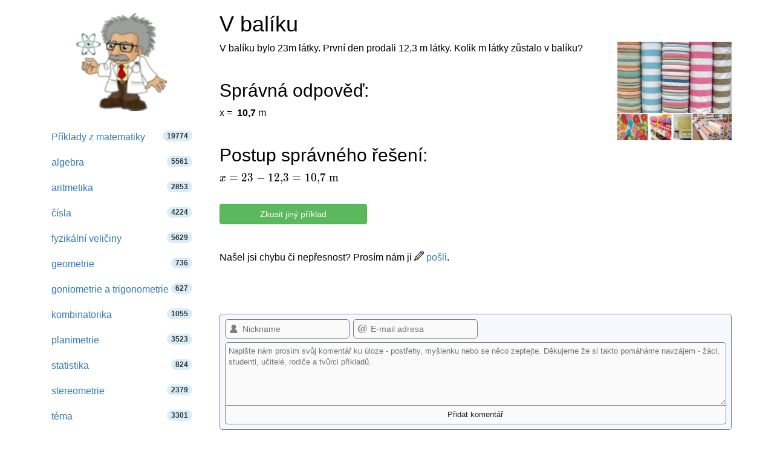

--- FILE ---
content_type: text/html; charset=utf-8
request_url: https://www.google.com/recaptcha/api2/aframe
body_size: 265
content:
<!DOCTYPE HTML><html><head><meta http-equiv="content-type" content="text/html; charset=UTF-8"></head><body><script nonce="cXybIkbb3EE93603njydoQ">/** Anti-fraud and anti-abuse applications only. See google.com/recaptcha */ try{var clients={'sodar':'https://pagead2.googlesyndication.com/pagead/sodar?'};window.addEventListener("message",function(a){try{if(a.source===window.parent){var b=JSON.parse(a.data);var c=clients[b['id']];if(c){var d=document.createElement('img');d.src=c+b['params']+'&rc='+(localStorage.getItem("rc::a")?sessionStorage.getItem("rc::b"):"");window.document.body.appendChild(d);sessionStorage.setItem("rc::e",parseInt(sessionStorage.getItem("rc::e")||0)+1);localStorage.setItem("rc::h",'1769211609679');}}}catch(b){}});window.parent.postMessage("_grecaptcha_ready", "*");}catch(b){}</script></body></html>